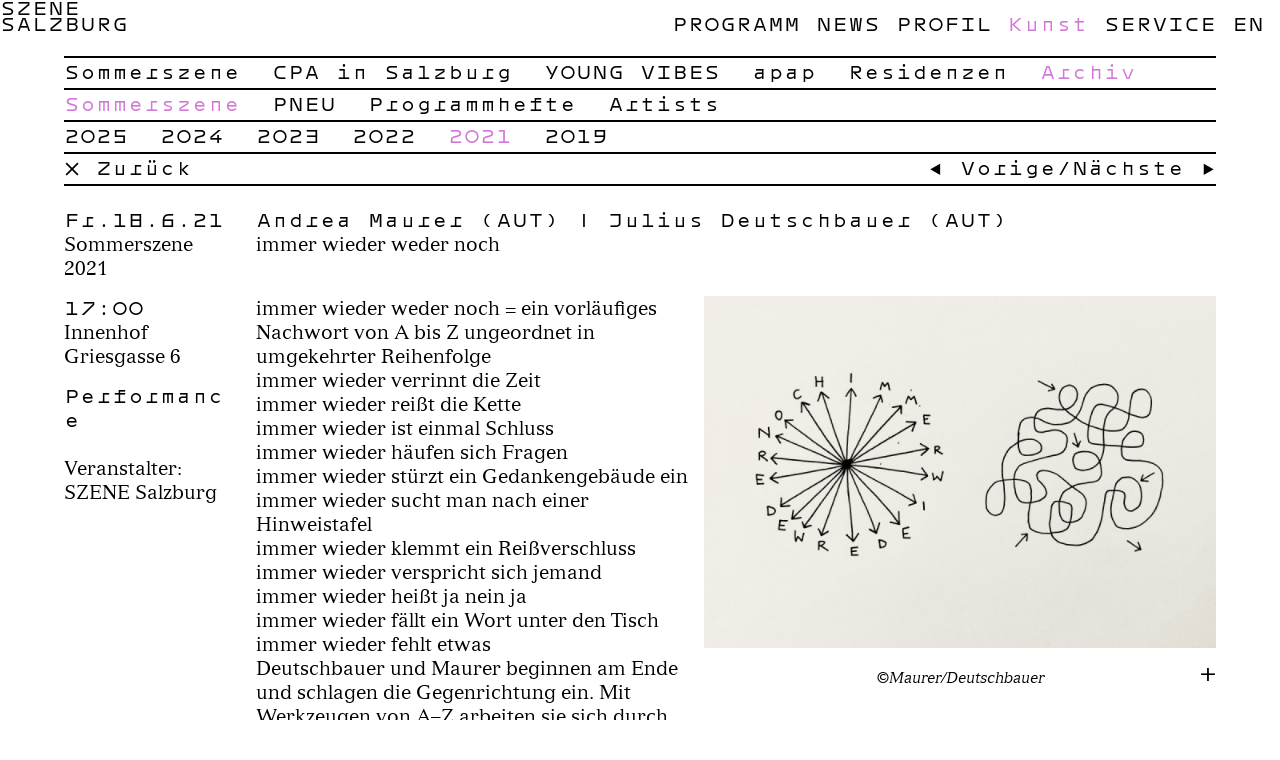

--- FILE ---
content_type: text/html; charset=UTF-8
request_url: https://szene-salzburg.net/sommerszene-2021-programm/andrea-maurer-julius-deutschbauer/210618-1700
body_size: 3870
content:
<!DOCTYPE html><html lang="de"><head><meta charset="utf-8"><meta http-equiv="X-UA-Compatible" content="IE=edge"><meta name="viewport" content="width=device-width, initial-scale=1"><meta name="description" content="immer wieder weder noch = ein vorl&auml;ufiges Nachwort von A bis Z ungeordnet in umgekehrter Reihenfolge immer wieder verrinnt die Zeitimmer wieder rei&szlig;t die Ketteimmer wieder ist einmal Schlussimmer wieder h&auml;ufen sich Fragenimmer wieder st&uuml;rzt ein Gedankengeb&auml;ude einimmer wied…"><meta property="og:title" content="immer wieder weder noch — Andrea Maurer | Julius Deutschbauer — SZENE Salzburg"><meta property="og:description" content="immer wieder weder noch = ein vorl&auml;ufiges Nachwort von A bis Z ungeordnet in umgekehrter Reihenfolge immer wieder verrinnt die Zeitimmer wieder rei&szlig;t die Ketteimmer wieder ist einmal Schlussimmer wieder h&auml;ufen sich Fragenimmer wieder st&uuml;rzt ein Gedankengeb&auml;ude einimmer wied…"><meta property="og:url" content="https://szene-salzburg.net/sommerszene-2021-programm/andrea-maurer-julius-deutschbauer/210618-1700"><meta property="og:type" content="website"><meta property="og:image" content="https://szene-salzburg.net/assets/uploads/ba635379648a2b2ebec36a/1600.jpg"><meta property="og:image:width" content="1600"><meta property="og:image:height" content="1100"><meta property="twitter:card" content="summary"><meta name="application-name" content="SZENE Salzburg"><meta name="apple-mobile-web-app-title" content="SZENE Salzburg"><meta name="msapplication-TileColor" content="#ffffff"><meta name="theme-color" content="#ffffff"><meta name="format-detection" content="telephone=no"><link rel="alternate" hreflang="de" type="application/atom+xml" href="https://szene-salzburg.net/feed" title="Programm Feed"><title>immer wieder weder noch — Andrea Maurer | Julius Deutschbauer — SZENE Salzburg</title><link rel="stylesheet" href="https://szene-salzburg.net/assets/css/app-10.css"><link rel="apple-touch-icon" sizes="180x180" href="https://szene-salzburg.net/assets/images/38/apple-touch-icon.png"><link rel="icon" type="image/png" sizes="96x96" href="https://szene-salzburg.net/assets/images/38/favicon-96x96.png"><link rel="icon" type="image/svg+xml" href="https://szene-salzburg.net/assets/images/38/favicon.svg"><link rel="manifest" href="https://szene-salzburg.net/assets/images/38/site.webmanifest"><link rel="shortcut icon" href="https://szene-salzburg.net/assets/images/38/favicon.ico"><style>.back-btn:hover,.next-btn:hover,.prev-btn:hover,.tickets-link:hover,html:not(.js) .filter-toggle:hover .filter-display,.js .filter-toggle.open .filter-display,.filter-display.selected,.filter-list-item.act,.filter-list-link:hover,.list-link:hover .list-date,.list-link:hover .list-title,.list-link:hover .list-country,.list-link:hover .event-time,.list-link:hover .event-genre,.event-others-list-link:hover,.gal-zoom-btn:hover,body:not(.startpage) .logo:hover,body.startpage.\--open-menu .logo:hover,.nav-item.act-item > .nav-item-link,body:not(.startpage) .nav-item-link:hover,body.startpage.\--open-menu .nav-item-link:hover,.page-title,.page-item:not(.disabled):hover .page-link,.page-item.active .page-link,input[type="submit"]:hover,.tickets-header.form-toggle:hover,.search-active,.search-link:hover,.ticker-item-link:hover{color:#D276D7;}.pattern{background-image:url(https://szene-salzburg.net/assets/images/38/tile.svg)}@media (min-width:768px){.nav-item.act > .nav-item-link{color:#D276D7;}.pattern{background-image:url(https://szene-salzburg.net/assets/images/38/tile.svg)}}</style><script>var d=document.documentElement;d.className += (d.className ? ' ' : '')+'js';</script></head><body><noscript><a class="compatibility__alert" href="https://www.enable-javascript.com/de/" target="_blank">This website requires JavaScript. Please activate JavaScript in your Browser!</a></noscript><!--[if lt IE 9]><a class="compatibility__alert" href="https://browsehappy.com" target="_blank">Your Internet-Browser is ancient. Please install a modern Browser, to view this website as expected!</a><![endif]--><header class="header sub-rows-3 total-rows-4 total-rows-sm-2"><div class="header-wrap"><h1 class="logo"><a href="https://szene-salzburg.net">SZENE <br>Salzburg</a></h1><nav class="nav"><ul class="nav-mobile"><li class="nav-mobile-item"><span class="nav-mobile-item-btn" title="Menü"></span><div class="nav-main-wrap"><ul class="nav-main"><li class="nav-item"><a class="nav-item-link" href="https://szene-salzburg.net/programm">Programm</a></li><li class="nav-item"><a class="nav-item-link" href="https://szene-salzburg.net/news">News</a></li><li class="nav-item"><a class="nav-item-link" href="https://szene-salzburg.net/profil">Profil</a><ul class="nav-sub first-sub"><li class="nav-item"><a class="nav-item-link" href="https://szene-salzburg.net/profil">Profil</a></li><li class="nav-item"><a class="nav-item-link" href="https://szene-salzburg.net/chronik">Chronik</a></li><li class="nav-item"><a class="nav-item-link" href="https://szene-salzburg.net/team-vorstand">Team/Vorstand</a></li><li class="nav-item"><a class="nav-item-link" href="https://szene-salzburg.net/nachhaltigkeit">Nachhaltigkeit</a></li><li class="nav-item"><a class="nav-item-link" href="https://szene-salzburg.net/partner">Partner</a></li></ul></li><li class="nav-item act"><a class="nav-item-link" href="https://szene-salzburg.net/sommerszene">Kunst</a><ul class="nav-sub first-sub"><li class="nav-item"><a class="nav-item-link" href="https://szene-salzburg.net/sommerszene">Sommerszene</a></li><li class="nav-item"><a class="nav-item-link" href="https://szene-salzburg.net/choreographic-platform-austria">CPA in Salzburg</a></li><li class="nav-item"><a class="nav-item-link" href="https://szene-salzburg.net/young-vibes">YOUNG VIBES</a><ul class="nav-sub"><li class="nav-item"><a class="nav-item-link" href="https://szene-salzburg.net/young-vibes">About</a></li><li class="nav-item"><a class="nav-item-link" href="https://szene-salzburg.net/yv-programm">Programm</a></li><li class="nav-item"><a class="nav-item-link" href="https://szene-salzburg.net/young-friends">Young Friends</a></li><li class="nav-item"><a class="nav-item-link" href="https://szene-salzburg.net/young-studio">Young Studio</a></li></ul></li><li class="nav-item"><a class="nav-item-link" href="https://szene-salzburg.net/about-apap">apap</a><ul class="nav-sub"><li class="nav-item"><a class="nav-item-link" href="https://szene-salzburg.net/about-apap">About</a></li><li class="nav-item"><a class="nav-item-link" href="https://szene-salzburg.net/apap">2022-2024</a><ul class="nav-sub"><li class="nav-item"><a class="nav-item-link" href="https://szene-salzburg.net/apap">Feminist Futures</a></li><li class="nav-item"><a class="nav-item-link" href="https://szene-salzburg.net/fff">Festival</a><ul class="nav-sub"><li class="nav-item"><a class="nav-item-link" href="https://szene-salzburg.net/fff">Welcome</a></li><li class="nav-item"><a class="nav-item-link" href="https://szene-salzburg.net/fff-programm">Programm</a></li><li class="nav-item"><a class="nav-item-link" href="https://szene-salzburg.net/feminist-school">School</a></li><li class="nav-item"><a class="nav-item-link" href="https://szene-salzburg.net/fff-locations">Locations</a></li><li class="nav-item"><a class="nav-item-link" href="https://szene-salzburg.net/fff-info-tickets">Tickets</a></li><li class="nav-item"><a class="nav-item-link" href="https://szene-salzburg.net/fff-partner">Partner</a></li><li class="nav-item"><a class="nav-item-link" href="https://szene-salzburg.net/fff-presse">Presse</a></li></ul></li><li class="nav-item"><a class="nav-item-link" href="https://szene-salzburg.net/ventures">Ventures</a></li></ul></li></ul></li><li class="nav-item"><a class="nav-item-link" href="https://szene-salzburg.net/residenzen">Residenzen</a></li><li class="nav-item act"><a class="nav-item-link" href="https://szene-salzburg.net/sommerszene-2025-real-magic">Archiv</a><ul class="nav-sub"><li class="nav-item act"><a class="nav-item-link" href="https://szene-salzburg.net/sommerszene-2025-real-magic">Sommerszene</a><ul class="nav-sub"><li class="nav-item"><a class="nav-item-link" href="https://szene-salzburg.net/sommerszene-2025-real-magic">2025</a><ul class="nav-sub"><li class="nav-item"><a class="nav-item-link" href="https://szene-salzburg.net/sommerszene-2025-real-magic">Editorial</a></li><li class="nav-item"><a class="nav-item-link" href="https://szene-salzburg.net/sommerszene-2025">Programm</a></li><li class="nav-item"><a class="nav-item-link" href="https://www.szene-salzburg.net/assets/uploads/3319c024787c9ad92bedad/SS25_Programm_Übersicht_WEB.pdf" target="_blank">Übersicht</a></li><li class="nav-item"><a class="nav-item-link" href="https://szene-salzburg.net/special-formats-2025">Specials</a></li><li class="nav-item"><a class="nav-item-link" href="https://szene-salzburg.net/sommerszene-2025-info-tickets">Tickets</a></li><li class="nav-item"><a class="nav-item-link" href="https://szene-salzburg.net/sommerszene-2025-locations">Locations</a></li><li class="nav-item"><a class="nav-item-link" href="https://szene-salzburg.net/sommerszene-2025-presse">Presse</a></li></ul></li><li class="nav-item"><a class="nav-item-link" href="https://szene-salzburg.net/sommerszene-2024-programm">2024</a></li><li class="nav-item"><a class="nav-item-link" href="https://szene-salzburg.net/sommerszene-2023-programm">2023</a></li><li class="nav-item"><a class="nav-item-link" href="https://szene-salzburg.net/sommerszene-2022-programm">2022</a></li><li class="nav-item act act-item"><a class="nav-item-link" href="https://szene-salzburg.net/sommerszene-2021-programm">2021</a></li><li class="nav-item"><a class="nav-item-link" href="https://szene-salzburg.net/sommerszene-2019-programm">2019</a></li></ul></li><li class="nav-item"><a class="nav-item-link" href="https://szene-salzburg.net/pneu">PNEU</a><ul class="nav-sub"><li class="nav-item"><a class="nav-item-link" href="https://szene-salzburg.net/pneu">About</a></li><li class="nav-item"><a class="nav-item-link" href="https://szene-salzburg.net/pneu-2020-programm">PNEU 2020</a></li></ul></li><li class="nav-item"><a class="nav-item-link" href="https://szene-salzburg.net/festival-archiv">Programmhefte</a></li><li class="nav-item"><a class="nav-item-link" href="https://szene-salzburg.net/kunstlerarchiv">Artists</a></li></ul></li></ul></li><li class="nav-item"><a class="nav-item-link" href="https://szene-salzburg.net/info">Service</a><ul class="nav-sub first-sub"><li class="nav-item"><a class="nav-item-link" href="https://szene-salzburg.net/info">Info</a></li><li class="nav-item"><a class="nav-item-link" href="https://szene-salzburg.net/anmietung">Anmietung</a></li><li class="nav-item"><a class="nav-item-link" href="https://szene-salzburg.net/ausstattung">Ausstattung</a></li><li class="nav-item"><a class="nav-item-link" href="https://szene-salzburg.net/studio">Studio</a></li><li class="nav-item"><a class="nav-item-link" href="https://szene-salzburg.net/gastronomie">Gastro</a><ul class="nav-sub"><li class="nav-item"><a class="nav-item-link" href="https://szene-salzburg.net/gastronomie">Das Lokal</a></li></ul></li><li class="nav-item"><a class="nav-item-link" href="https://szene-salzburg.net/anreise">Anreise</a></li><li class="nav-item"><a class="nav-item-link" href="https://szene-salzburg.net/hausordnung">Hausordnung</a></li></ul></li></ul><ul class="nav-lang"><li class="nav-item"><a class="nav-item-link" href="https://szene-salzburg.net/en/sommerszene-2021-programm/andrea-maurer-julius-deutschbauer/210618-1700">en</a></li></ul></div></li></ul></nav><div class="header-rows"><h2 class="page-title row hidden-lg">2021</h2><div class="row"><div class="col col-36-lg col-10-sm"><a class="back-btn" href="https://szene-salzburg.net/sommerszene-2021-programm">&times; Zurück</a></div><div class="col col-36-lg col-20-sm align-right"><a class="prev-btn" href="https://szene-salzburg.net/sommerszene-2021-programm/janet-cardiff/210618-1000">&larr; Vorige</a>/<a class="next-btn" href="https://szene-salzburg.net/sommerszene-2021-programm/andrea-maurer-julius-deutschbauer/210618-1745">Nächste &rarr;</a></div></div></div></div></header><main class="main col-area"><div class="main-wrap t-event"><section class="event"><div class="event-header"><div class="event-date-n-fest col col-12-lg col-15-sm col-padding-sm"><div class="event-date">Fr.18.6.21</div><div>Sommerszene 2021</div></div><div class="event-time-n-loc col col-15-sm hidden-lg"><div class="event-time">17:00</div><div class="event-loc">Innenhof Griesgasse 6</div></div><div class="col col-60-lg no-mt-sm"><h3><span class="event-artist">Andrea Maurer (AUT) | Julius Deutschbauer (AUT)</span></h3><p >immer wieder weder noch</p></div></div><div class="col col-12-lg"><div class="event-time-n-loc hidden-sm"><div class="event-time">17:00</div><div class="event-loc">Innenhof Griesgasse 6</div></div><div class="event-genre event-group col col-15-sm col-padding-sm">Performance</div><div class="event-promo event-group col col-15-sm">Veranstalter: <ul class="event-promo-list"><li class="event-promo-list-item">SZENE Salzburg</li></ul></div></div><div class="col col-32-lg col-right-lg no-mt-sm"><div class="gal"><div class="gal-wrap"><figure class="gal-item --image"><div class="gal-item-wrap"><img class="gal-img" src="https://szene-salzburg.net/assets/uploads/ba635379648a2b2ebec36a/640.jpg" srcset="https://szene-salzburg.net/assets/uploads/ba635379648a2b2ebec36a/1600.jpg 1600w, https://szene-salzburg.net/assets/uploads/ba635379648a2b2ebec36a/1280.jpg 1280w, https://szene-salzburg.net/assets/uploads/ba635379648a2b2ebec36a/960.jpg 960w, https://szene-salzburg.net/assets/uploads/ba635379648a2b2ebec36a/640.jpg 640w" sizes="(min-width: 768px) 40vw, 93.75vw" data-zoom-sizes="(min-width: 768px) 90vw, 93.75vw" data-largest="https://szene-salzburg.net/assets/uploads/ba635379648a2b2ebec36a/1600.jpg" alt="©Maurer/Deutschbauer"/></div><figcaption class="gal-caption"> <em class="gal-caption-credit" ="">©Maurer/Deutschbauer</em></figcaption></figure></div></div></div><div class="col col-28-lg event-copy-wrap"><div class="copy" ><p>immer wieder weder noch = ein vorl&auml;ufiges Nachwort von A bis Z ungeordnet in umgekehrter Reihenfolge <br>immer wieder verrinnt die Zeit<br>immer wieder rei&szlig;t die Kette<br>immer wieder ist einmal Schluss<br>immer wieder h&auml;ufen sich Fragen<br>immer wieder st&uuml;rzt ein Gedankengeb&auml;ude ein<br>immer wieder sucht man nach einer Hinweistafel<br>immer wieder klemmt ein Rei&szlig;verschluss <br>immer wieder verspricht sich jemand<br>immer wieder hei&szlig;t ja nein ja<br>immer wieder f&auml;llt ein Wort unter den Tisch<br>immer wieder fehlt etwas <br>Deutschbauer und Maurer beginnen am Ende und schlagen die Gegenrichtung ein. Mit Werkzeugen von A&ndash;Z arbeiten sie sich durch ein Gestr&uuml;pp von Fragen. Da ist weder Anfang noch Ende, weder unbedingt noch unbestimmt, weder Volltreffer noch Verfehlung. Immer wieder hinkt das Tischbein mitten ins vorl&auml;ufige Nachwort.</p><p><br>30 min, in dt. Sprache</p><ul class="event-artist-links no-style"><li><a href="http://andreamaurer.at" target="_blank">andreamaurer.at</a></li><li><a href="http://julius-deutschbauer.com" target="_blank">julius-deutschbauer.com</a></li></ul><h4>Download:</h4><ul class="downloads no-style"><li class="downloads-item" =""><a href="https://szene-salzburg.net/assets/uploads/2e4be5cc5523dae3163877/immer wieder weder noch_Web.pdf" target="_blank">Abendprogramm &quot;immer wieder weder noch&quot;</a></li></ul></div></div></section></div></main><footer class="footer col-area "><div class="footer-nav"><div class="col col-64-lg "><ul class="nav-sub first-sub"><li class="nav-item"><a class="nav-item-link" href="https://szene-salzburg.net/impressum">Impressum</a></li><li class="nav-item"><a class="nav-item-link" href="https://szene-salzburg.net/datenschutzerklaerung">Datenschutz</a></li><li class="nav-item"><a class="nav-item-link" href="https://szene-salzburg.net/newsletter">Newsletter</a></li><li class="nav-item"><a class="nav-item-link" href="https://szene-salzburg.net/presse">Presse</a></li><li class="nav-item"><a class="nav-item-link" href="https://szene-salzburg.net/info">Kontakt</a></li></ul></div><div class="col col-8-lg align-right search-link-wrap"><a class="search-link" href="https://szene-salzburg.net/suchen">Suchen</a></div></div><div class="footer-content"><address class="col col-20-lg col-15-sm col-padding-sm"><p>SZENE Salzburg<br>
Anton-Neumayr-Platz 2<br>
5020 Salzburg</p></address><div class="col col-20-lg col-15-sm"><p><a href="tel:+43 662 843448">Tel: +43 662 843448</a></p><p><a href="mailto:info@szene-salzburg.net">info@szene-salzburg.net</a></p><p><a href="https://szene-salzburg.net">szene-salzburg.net</a></p></div><div class="col col-32-lg footer-col-right-lg"><p><span class="block-lg">Folgen Sie uns auf </span> <a href="https://www.facebook.com/szenesalzburg/" target="_blank">Facebook</a> und <a href="https://www.instagram.com/szene_salzburg/" target="_blank">Instagram</a></p></div></div></footer><script src="https://cdn.jsdelivr.net/npm/jquery@3.3.1/dist/jquery.min.js"></script><script>(window.jQuery) || document.write('<script src="https://szene-salzburg.net/assets/js/jquery.min.js"><\/script>')</script><script src="https://szene-salzburg.net/assets/js/app.js"></script></body></html>